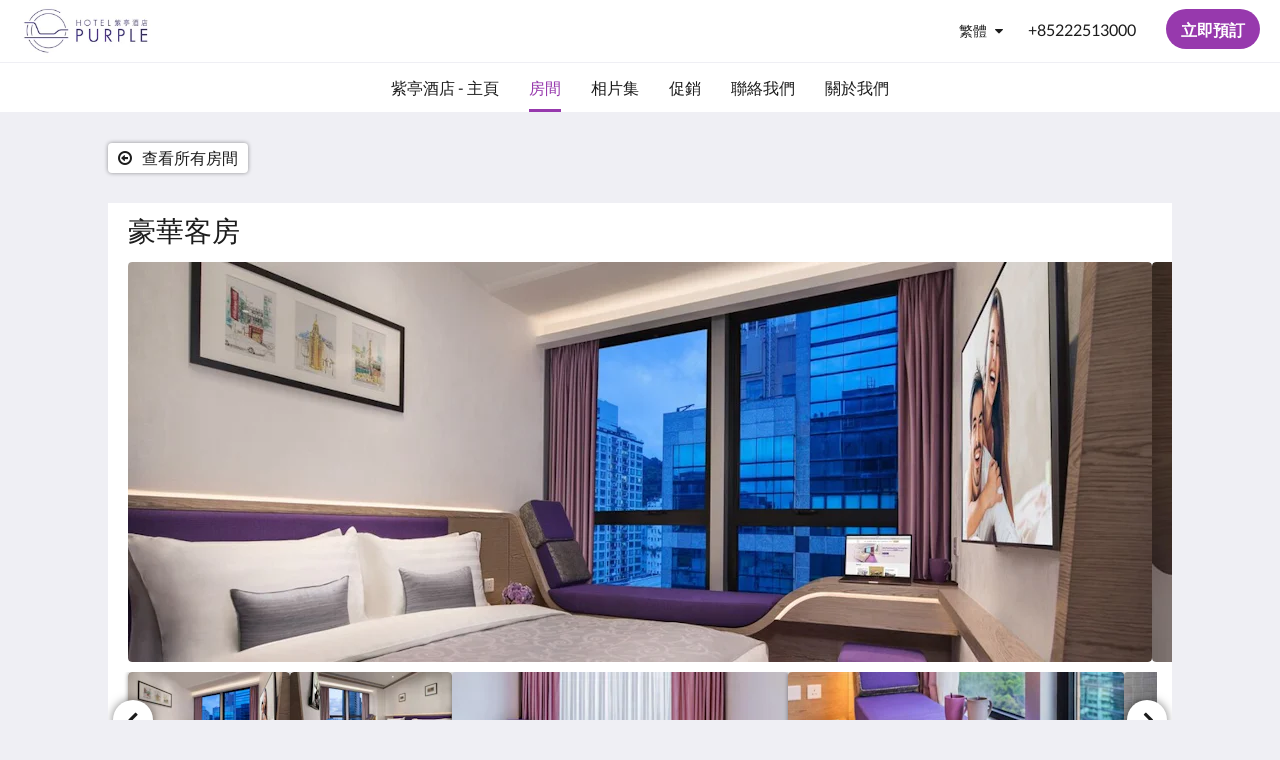

--- FILE ---
content_type: text/html
request_url: https://www.hotelpurplehk.com/tw/rooms/deluxe-room.html
body_size: 10698
content:
<!doctype html><html lang="tw" class="no-js"><head prefix="og: http://ogp.me/ns#"><meta charset="utf-8"><meta http-equiv="X-UA-Compatible" content="IE=edge"><meta name="viewport" content="width=device-width, initial-scale=1, maximum-scale=5"><link rel="icon" type="image/x-icon" href="//webbox-assets.siteminder.com/assets/images/favicon-home.ico"><title>Deluxe Room | Hotel Purple</title><link rel="canonical" href="https://www.hotelpurplehk.com/tw/rooms/deluxe-room.html"><link rel="alternate" hreflang="zh" href="https://www.hotelpurplehk.com/zh/rooms/deluxe-room.html"><link rel="alternate" hreflang="tw" href="https://www.hotelpurplehk.com/tw/rooms/deluxe-room.html"><link rel="alternate" hreflang="en" href="https://www.hotelpurplehk.com/rooms/deluxe-room.html"><meta name="robots" content="index, follow"><meta name="author" content="紫亭酒店"><meta name="description" content=""><meta property="og:title" content="Rooms"><meta property="og:type" content="website"><meta name="og:description" content=""><meta name="og:site_name" content="www.hotelpurplehk.com"><meta property="og:locale:alternate" content="zh"><meta name="og:locale" content="tw"><meta property="og:locale:alternate" content="en"><meta property="og:url" content="https://www.hotelpurplehk.com/tw/rooms/deluxe-room.html"><meta property="og:image" content=""><style>
    :root {
        --color1: #9739AD;
        --color1darken20: #782d8a;
        --color1lighten20:#b544cf;
        --color1lighten10:#a63ebe;
        --color2: #ffffff;
    }
</style><link rel="stylesheet" href="//webbox-assets.siteminder.com/assets/themes/css/themeAllycolorPaletteCustom-b12dc44d2b2bc9fe1c72a09e4e0a21d3.css"><script defer>window.smcv=window.smcv||{},window.smcv.fireWhenReady=function(n,e){var r,c=0,i=setInterval(function(){try{20===++c&&(console.warn(n+" failed indefinitely. "),clearInterval(i)),r=n.split(".").reduce(function(n,e){return n[e]},window)}catch(e){console.info("retrying..."+c+" "+n)}void 0!==r&&(e(),clearInterval(i))},500)};</script><script>
    window.propertyId= "4823d5de-4710-4cec-8941-e01aa6f5c68f";
</script><script>(function(w,d,s,l,i){w[l]=w[l]||[];w[l].push({'gtm.start':
            new Date().getTime(),event:'gtm.js'});var f=d.getElementsByTagName(s)[0],
        j=d.createElement(s),dl=l!='dataLayer'?'&l='+l:'';j.async=true;j.src=
        'https://www.googletagmanager.com/gtm.js?id='+i+dl;f.parentNode.insertBefore(j,f);
    })(window,document,'script','dataLayer','GTM-WD6VSBF');</script><link rel="stylesheet" type="text/css" href="//cdn.jsdelivr.net/npm/swiper@4.0.7/dist/css/swiper.min.css"><link rel="stylesheet" type="text/css" href="//cdn.jsdelivr.net/npm/photoswipe@4.1.2/dist/photoswipe.css"><link rel="stylesheet" type="text/css" href="//cdn.jsdelivr.net/npm/photoswipe@4.1.2/dist/default-skin/default-skin.css"><link rel="stylesheet" href="https://unpkg.com/leaflet@1.3.1/dist/leaflet.css" integrity="sha512-Rksm5RenBEKSKFjgI3a41vrjkw4EVPlJ3+OiI65vTjIdo9brlAacEuKOiQ5OFh7cOI1bkDwLqdLw3Zg0cRJAAQ==" crossorigin=""><script src="https://unpkg.com/leaflet@1.3.1/dist/leaflet.js" integrity="sha512-/Nsx9X4HebavoBvEBuyp3I7od5tA0UzAxs+j83KgC8PU0kgB4XiK4Lfe4y4cgBtaRJQEIFCW+oC506aPT2L1zw==" crossorigin="" async></script><script type="application/ld+json">{"@context": "http://schema.org","@type": ["HotelRoom", "Product"],"name": "豪華客房","url": "https://www.hotelpurplehk.com/tw/rooms/deluxe-room.html","description": "面積為18 - 21平方米(192 - 224平方尺)的豪華客房，為出差人士及其同伴或朋友結伴出行提供入住便利。窗邊巧妙的設計了工作區及休息區，與同伴商討工作亦或暢所欲言均倍能感舒適放鬆。房間內紫色的主色調設計融合了藍色的寧靜和紅色的激情，獨立的衣櫃和床頭櫃滿足住宿者個人物品存放空間的需求。","brand": {"@type" : "http://schema.org/Brand","name": "紫亭酒店"},"amenityFeature": [{"@type" : "LocationFeatureSpecification", "value": "True", "name": "書桌"},{"@type" : "LocationFeatureSpecification", "value": "True", "name": "吹風機"},{"@type" : "LocationFeatureSpecification", "value": "True", "name": "提供亞麻布和大毛巾"},{"@type" : "LocationFeatureSpecification", "value": "True", "name": "提供升降機/電梯"},{"@type" : "LocationFeatureSpecification", "value": "True", "name": "小型冰箱"},{"@type" : "LocationFeatureSpecification", "value": "True", "name": "禁菸"},{"@type" : "LocationFeatureSpecification", "value": "True", "name": "房內保險箱"},{"@type" : "LocationFeatureSpecification", "value": "True", "name": "淋浴間 - 獨立"},{"@type" : "LocationFeatureSpecification", "value": "True", "name": "無線網路"},{"@type" : "LocationFeatureSpecification", "value": "True", "name": "電視"},{"@type" : "LocationFeatureSpecification", "value": "True", "name": "電話"},{"@type" : "LocationFeatureSpecification", "value": "True", "name": "茶/咖啡機"},{"@type" : "LocationFeatureSpecification", "value": "True", "name": "單人床兩張"},{"@type" : "LocationFeatureSpecification", "value": "True", "name": "提供空調"}]}</script><script type="application/ld+json">{"@context": "http://schema.org","@type": "Hotel","description": " - ","hasMap": "https://maps.googleapis.com/maps/api/staticmap?zoom=15&center=22.28545600,114.19216200&size=1600x1200&sensor=false&markers=color:blue%7c22.28545600,114.19216200","address": {"@type": "PostalAddress","addressLocality": "Causeway Bay","addressRegion": "Hong Kong Island","postalCode": "","streetAddress": "19Wing Hing Street","addressCountry": "Hong Kong"},"geo": {"@type": "GeoCoordinates","latitude": 22.28545600,"longitude": 114.19216200},"telephone": "+85222513000","url": "https://www.hotelpurplehk.com","name": "紫亭酒店","photo": "https://webbox.imgix.net/images/uwclrraqrkyyexzk/002f0d1a-e0c2-4dd7-8015-887afe709235.jpg","image": "https://webbox.imgix.net/images/uwclrraqrkyyexzk/002f0d1a-e0c2-4dd7-8015-887afe709235.jpg"}</script></head><body class="horizontal_logo themeAlly colorPaletteCustom typography1 buttonStyle3 page-room lang-zh-Hant"><header class="navbar navbar-fixed-top navbar-main"><nav class="menu_button"><a href="#" id="menubutton" type="button" class="navbar-toggle" aria-haspopup="true" aria-controls="hamburgerMenu"><span class="sr-only">Toggle navigation</span><span class="icon-bar"></span><span class="icon-bar"></span><span class="icon-bar"></span></a><ul id="hamburgerMenu" role="menu" aria-labelledby="menubutton"><li role="presentation" class="menuitem-language-switcher"><a type="menuitem" class="btn-language-switcher" id="languageSwitcher-d2f6247df1c646888b4a7b8965c7294c" aria-haspopup="true" aria-controls="languageMenu-d2f6247df1c646888b4a7b8965c7294c"><span aria-labelledby="languageSwitcher-d2f6247df1c646888b4a7b8965c7294c" class="pull-left btn-language-switcher_label"><span class="languageCode">繁體</span></span></a><select name="ddlLanguages" id="ddlLanguages-d2f6247df1c646888b4a7b8965c7294c" class="languages-native-dropdown" onchange="switchLanguage(this)"><option value="/zh/rooms/deluxe-room.html">简体</option><option value="/tw/rooms/deluxe-room.html" selected>繁體</option><option value="/rooms/deluxe-room.html">English</option></select><ul id="languageMenu-d2f6247df1c646888b4a7b8965c7294c" class="dropdown-menu language-dropdown-menu" aria-labelledby="languageSwitcher"><li class="language-dropdown-menu__item"><a class="language-dropdown-menu__item-link " hreflang="zh-Hans" href="/zh/rooms/deluxe-room.html"><span class="language-label">简体</span></a></li><li class="language-dropdown-menu__item"><a class="language-dropdown-menu__item-link current" hreflang="zh-Hant" href="/tw/rooms/deluxe-room.html"><span class="language-label">繁體</span></a></li><li class="language-dropdown-menu__item"><a class="language-dropdown-menu__item-link " hreflang="en" href="/rooms/deluxe-room.html"><span class="language-label">English</span></a></li></ul></li><li role="presentation" class=" "><a role="menuitem" tabindex="0" href="/tw/index.html"><span tabindex="-1">紫亭酒店 - 主頁</span></a></li><li role="presentation" class=" active"><a role="menuitem" tabindex="0" href="/tw/rooms.html"><span tabindex="-1">房間</span></a></li><li role="presentation" class=" "><a role="menuitem" tabindex="0" href="/tw/gallery.html"><span tabindex="-1">相片集</span></a></li><li role="presentation" class=" "><a role="menuitem" tabindex="0" href="/tw/promotions.html"><span tabindex="-1">促銷</span></a></li><li role="presentation" class=" "><a role="menuitem" tabindex="0" href="/tw/contact-us.html"><span tabindex="-1">聯絡我們</span></a></li><li role="presentation" class=" "><a role="menuitem" tabindex="0" href="/tw/about-us.html"><span tabindex="-1">關於我們</span></a></li></ul></nav><div class="logo logo--landscape"><a href="/tw/index.html"><picture class="visible-xs logo-xs"><source data-srcset="//webbox.imgix.net/images/uwclrraqrkyyexzk/cac9c1dc-d1bd-4d01-bb82-a8432d8e549c.jpg?auto=format,compress&amp;fit=crop&amp;crop=entropy&amp;h=34&amp;q=55 1x, //webbox.imgix.net/images/uwclrraqrkyyexzk/cac9c1dc-d1bd-4d01-bb82-a8432d8e549c.jpg?auto=format,compress&amp;fit=crop&amp;crop=entropy&amp;h=34&amp;dpr=2&amp;q=20 2x"><img class="logo-img visible-xs lazyload" src="//webbox.imgix.net/images/uwclrraqrkyyexzk/cac9c1dc-d1bd-4d01-bb82-a8432d8e549c.jpg?auto=format,compress&amp;fit=crop&amp;crop=entropy&amp;h=34&amp;q=55" alt="紫亭酒店"></picture><picture class="hidden-xs logo-md"><source data-srcset="//webbox.imgix.net/images/uwclrraqrkyyexzk/cac9c1dc-d1bd-4d01-bb82-a8432d8e549c.jpg?auto=format,compress&amp;fit=crop&amp;crop=entropy&amp;h=80&amp;q=55 1x, //webbox.imgix.net/images/uwclrraqrkyyexzk/cac9c1dc-d1bd-4d01-bb82-a8432d8e549c.jpg?auto=format,compress&amp;fit=crop&amp;crop=entropy&amp;h=80&amp;dpr=2&amp;q=20 2x"><img class="logo-img hidden-xs lazyload" src="//webbox.imgix.net/images/uwclrraqrkyyexzk/cac9c1dc-d1bd-4d01-bb82-a8432d8e549c.jpg?auto=format,compress&amp;fit=crop&amp;crop=entropy&amp;h=80&amp;q=55" alt="紫亭酒店"></picture></a></div><div class="navbar-right"><div class="dropdown language-switcher-wrapper"><button type="button" class="btn-language-switcher" id="languageSwitcher-cd74eb45f9ed4d5992c0a0aec76011a7" data-toggle="dropdown" aria-haspopup="true" aria-controls="languageMenu-cd74eb45f9ed4d5992c0a0aec76011a7" tabindex="0"><span tabindex="-1"><span aria-labelledby="languageSwitcher-cd74eb45f9ed4d5992c0a0aec76011a7" aria-label="繁體" class="pull-left btn-language-switcher_label"><span class="languageCode">繁體</span></span></span></button><select name="ddlLanguages" id="ddlLanguages-cd74eb45f9ed4d5992c0a0aec76011a7" class="languages-native-dropdown" onchange="switchLanguage(this)"><option value="/zh/rooms/deluxe-room.html">简体</option><option value="/tw/rooms/deluxe-room.html" selected>繁體</option><option value="/rooms/deluxe-room.html">English</option></select><ul id="languageMenu-cd74eb45f9ed4d5992c0a0aec76011a7" class="dropdown-menu language-dropdown-menu" aria-labelledby="languageSwitcher"><li class="language-dropdown-menu__item"><a class="language-dropdown-menu__item-link " hreflang="zh-Hans" href="/zh/rooms/deluxe-room.html"><span class="language-label">简体</span></a></li><li class="language-dropdown-menu__item"><a class="language-dropdown-menu__item-link current" hreflang="zh-Hant" href="/tw/rooms/deluxe-room.html"><span class="language-label">繁體</span></a></li><li class="language-dropdown-menu__item"><a class="language-dropdown-menu__item-link " hreflang="en" href="/rooms/deluxe-room.html"><span class="language-label">English</span></a></li></ul></div><a href="tel:+85222513000" class="btn header-contact--btn visible-xs visible-md" tabindex="0" aria-label="聯絡我們: +85222513000"><span tabindex="-1"><span class="fa fa-phone hidden-lg"></span></span></a><a href="tel:+85222513000" class="btn header-contact--link hidden-xs hidden-md" tabindex="0"><span tabindex="-1"> +85222513000 </span></a><div role="dialog" id="contactModal" aria-labelledby="contactModalLabel" aria-modal="true" class="hidden"><div class="modal-header"><button class="close" aria-label="Close" onclick="closeDialog(this)" tabindex="0"><span tabindex="-1"><i class="fa fa-close" aria-hidden="true"></i></span></button><h2 id="contactModalLabel">聯絡我們</h2></div><div class="modal-body"><div class="modal-body_number"><h3 class="modal-body_label">電話號碼 1</h3><a href="tel:+85222513000" class="modal-body_link">+85222513000</a></div></div></div><form class="booking-button-form text-center" target="_blank" action="https://app-apac.thebookingbutton.com/properties/hotelpurpledirect" method="GET" autocomplete="off"><input type="hidden" name="locale" value="zh-TW"><input type="hidden" name="referrer" value="canvas"><button type="submit" class="btn btn-primary navbar-btn navbar-booking-btn " tabindex="0"><span tabindex="-1">立即預訂</span></button></form></div></header><a href="#afterNavAnchor" data-scroll class="skip-link">跳過導航</a><nav class="navbar-links"><ul id="menubar" role="menubar"><li role="presentation" class=" "><a role="menuitem" tabindex="0" href="/tw/index.html"><span tabindex="-1">紫亭酒店 - 主頁</span></a></li><li role="presentation" class=" active"><a role="menuitem" tabindex="0" href="/tw/rooms.html"><span tabindex="-1">房間</span></a></li><li role="presentation" class=" "><a role="menuitem" tabindex="0" href="/tw/gallery.html"><span tabindex="-1">相片集</span></a></li><li role="presentation" class=" "><a role="menuitem" tabindex="0" href="/tw/promotions.html"><span tabindex="-1">促銷</span></a></li><li role="presentation" class=" "><a role="menuitem" tabindex="0" href="/tw/contact-us.html"><span tabindex="-1">聯絡我們</span></a></li><li role="presentation" class=" "><a role="menuitem" tabindex="0" href="/tw/about-us.html"><span tabindex="-1">關於我們</span></a></li></ul></nav><div id="afterNavAnchor" class="skip-to" tabindex="-1"></div><main><div id="content"><article class="standard-page room-types-page"><header class="header"><h1 class="page-header"><span class="page-header_title">豪華客房</span><a href="/tw/rooms.html" class="backlink"><i class="fa fa-angle-left visible-xs" aria-label="查看所有房間"></i><i class="fa fa-arrow-circle-o-left hidden-xs" aria-hidden="true"></i><span class="hidden-xs">查看所有房間</span></a></h1></header><div class="container container--white"><section class="full-width"><span class="vh visible-xs">以下是浮動切換檢視。請向左或向右滑動，或點擊「下一個」和「上一個」按鈕，即可查看影像。</span><span class="vh hidden-xs">以下是浮動切換檢視。請點擊「下一個」和「上一個」按鈕，即可查看影像。</span><a href="#afterGalleryAnchor" data-scroll class="skip-link">跳過相片集</a><div class="thumbsGallery"><div class="swiper-controls"><button class="swiper-button-prev" aria-label="上一個" tabindex="0"><i class="fa fa-chevron-left" aria-hidden="true" tabindex="-1"></i></button><button class="swiper-button-next" aria-label="下一個" tabindex="0"><i class="fa fa-chevron-right" aria-hidden="true" tabindex="-1"></i></button></div><div class="swiper-container gallery-top"><ul class="swiper-wrapper"><li class="swiper-slide"><a title="click to zoom-in" href="//webbox.imgix.net/images/uwclrraqrkyyexzk/002f0d1a-e0c2-4dd7-8015-887afe709235.jpg?auto=format,compress&amp;fit=crop&amp;crop=entropy" data-meta="//webbox.imgix.net/images/uwclrraqrkyyexzk/002f0d1a-e0c2-4dd7-8015-887afe709235.jpg?fm=json"><picture class="card-image card-image--room"><source media="(max-width: 425px)" data-srcset="//webbox.imgix.net/images/uwclrraqrkyyexzk/002f0d1a-e0c2-4dd7-8015-887afe709235.jpg?auto=format,compress&amp;fit=crop&amp;crop=entropy&amp;w=385&amp;h=218&amp;q=55 1x, //webbox.imgix.net/images/uwclrraqrkyyexzk/002f0d1a-e0c2-4dd7-8015-887afe709235.jpg?auto=format,compress&amp;fit=crop&amp;crop=entropy&amp;w=385&amp;h=218&amp;dpr=2&amp;q=20 2x"><source media="(min-width: 426px) and (max-width:767px)" data-srcset="//webbox.imgix.net/images/uwclrraqrkyyexzk/002f0d1a-e0c2-4dd7-8015-887afe709235.jpg?auto=format,compress&amp;fit=crop&amp;crop=entropy&amp;w=712&amp;h=420&amp;q=55 1x, //webbox.imgix.net/images/uwclrraqrkyyexzk/002f0d1a-e0c2-4dd7-8015-887afe709235.jpg?auto=format,compress&amp;fit=crop&amp;crop=entropy&amp;w=712&amp;h=420&amp;dpr=2&amp;q=20 2x"><source media="(min-width: 768px)" data-srcset="//webbox.imgix.net/images/uwclrraqrkyyexzk/002f0d1a-e0c2-4dd7-8015-887afe709235.jpg?auto=format,compress&amp;fit=crop&amp;crop=entropy&amp;w=1024&amp;h=400&amp;q=55 1x, //webbox.imgix.net/images/uwclrraqrkyyexzk/002f0d1a-e0c2-4dd7-8015-887afe709235.jpg?auto=format,compress&amp;fit=crop&amp;crop=entropy&amp;w=1024&amp;h=400&amp;dpr=2&amp;q=20 2x"><img src="[data-uri]" class="lazyload full-width" alt=""></picture></a></li><li class="swiper-slide"><a title="click to zoom-in" href="//webbox.imgix.net/images/uwclrraqrkyyexzk/50474b15-94f7-4a3e-ad46-2bd8ccc76bf3.jpg?auto=format,compress&amp;fit=crop&amp;crop=entropy" data-meta="//webbox.imgix.net/images/uwclrraqrkyyexzk/50474b15-94f7-4a3e-ad46-2bd8ccc76bf3.jpg?fm=json"><picture class="card-image card-image--room"><source media="(max-width: 425px)" data-srcset="//webbox.imgix.net/images/uwclrraqrkyyexzk/50474b15-94f7-4a3e-ad46-2bd8ccc76bf3.jpg?auto=format,compress&amp;fit=crop&amp;crop=entropy&amp;w=385&amp;h=218&amp;q=55 1x, //webbox.imgix.net/images/uwclrraqrkyyexzk/50474b15-94f7-4a3e-ad46-2bd8ccc76bf3.jpg?auto=format,compress&amp;fit=crop&amp;crop=entropy&amp;w=385&amp;h=218&amp;dpr=2&amp;q=20 2x"><source media="(min-width: 426px) and (max-width:767px)" data-srcset="//webbox.imgix.net/images/uwclrraqrkyyexzk/50474b15-94f7-4a3e-ad46-2bd8ccc76bf3.jpg?auto=format,compress&amp;fit=crop&amp;crop=entropy&amp;w=712&amp;h=420&amp;q=55 1x, //webbox.imgix.net/images/uwclrraqrkyyexzk/50474b15-94f7-4a3e-ad46-2bd8ccc76bf3.jpg?auto=format,compress&amp;fit=crop&amp;crop=entropy&amp;w=712&amp;h=420&amp;dpr=2&amp;q=20 2x"><source media="(min-width: 768px)" data-srcset="//webbox.imgix.net/images/uwclrraqrkyyexzk/50474b15-94f7-4a3e-ad46-2bd8ccc76bf3.jpg?auto=format,compress&amp;fit=crop&amp;crop=entropy&amp;w=1024&amp;h=400&amp;q=55 1x, //webbox.imgix.net/images/uwclrraqrkyyexzk/50474b15-94f7-4a3e-ad46-2bd8ccc76bf3.jpg?auto=format,compress&amp;fit=crop&amp;crop=entropy&amp;w=1024&amp;h=400&amp;dpr=2&amp;q=20 2x"><img src="[data-uri]" class="lazyload full-width" alt=""></picture></a></li><li class="swiper-slide"><a title="click to zoom-in" href="//webbox.imgix.net/images/uwclrraqrkyyexzk/2273e6c5-cea7-4b33-b25a-473e8801779c.jpg?auto=format,compress&amp;fit=crop&amp;crop=entropy" data-meta="//webbox.imgix.net/images/uwclrraqrkyyexzk/2273e6c5-cea7-4b33-b25a-473e8801779c.jpg?fm=json"><picture class="card-image card-image--room"><source media="(max-width: 425px)" data-srcset="//webbox.imgix.net/images/uwclrraqrkyyexzk/2273e6c5-cea7-4b33-b25a-473e8801779c.jpg?auto=format,compress&amp;fit=crop&amp;crop=entropy&amp;w=385&amp;h=218&amp;q=55 1x, //webbox.imgix.net/images/uwclrraqrkyyexzk/2273e6c5-cea7-4b33-b25a-473e8801779c.jpg?auto=format,compress&amp;fit=crop&amp;crop=entropy&amp;w=385&amp;h=218&amp;dpr=2&amp;q=20 2x"><source media="(min-width: 426px) and (max-width:767px)" data-srcset="//webbox.imgix.net/images/uwclrraqrkyyexzk/2273e6c5-cea7-4b33-b25a-473e8801779c.jpg?auto=format,compress&amp;fit=crop&amp;crop=entropy&amp;w=712&amp;h=420&amp;q=55 1x, //webbox.imgix.net/images/uwclrraqrkyyexzk/2273e6c5-cea7-4b33-b25a-473e8801779c.jpg?auto=format,compress&amp;fit=crop&amp;crop=entropy&amp;w=712&amp;h=420&amp;dpr=2&amp;q=20 2x"><source media="(min-width: 768px)" data-srcset="//webbox.imgix.net/images/uwclrraqrkyyexzk/2273e6c5-cea7-4b33-b25a-473e8801779c.jpg?auto=format,compress&amp;fit=crop&amp;crop=entropy&amp;w=1024&amp;h=400&amp;q=55 1x, //webbox.imgix.net/images/uwclrraqrkyyexzk/2273e6c5-cea7-4b33-b25a-473e8801779c.jpg?auto=format,compress&amp;fit=crop&amp;crop=entropy&amp;w=1024&amp;h=400&amp;dpr=2&amp;q=20 2x"><img src="[data-uri]" class="lazyload full-width" alt=""></picture></a></li><li class="swiper-slide"><a title="click to zoom-in" href="//webbox.imgix.net/images/uwclrraqrkyyexzk/dbfe0666-05c8-4e47-837f-ddbec202435c.jpg?auto=format,compress&amp;fit=crop&amp;crop=entropy" data-meta="//webbox.imgix.net/images/uwclrraqrkyyexzk/dbfe0666-05c8-4e47-837f-ddbec202435c.jpg?fm=json"><picture class="card-image card-image--room"><source media="(max-width: 425px)" data-srcset="//webbox.imgix.net/images/uwclrraqrkyyexzk/dbfe0666-05c8-4e47-837f-ddbec202435c.jpg?auto=format,compress&amp;fit=crop&amp;crop=entropy&amp;w=385&amp;h=218&amp;q=55 1x, //webbox.imgix.net/images/uwclrraqrkyyexzk/dbfe0666-05c8-4e47-837f-ddbec202435c.jpg?auto=format,compress&amp;fit=crop&amp;crop=entropy&amp;w=385&amp;h=218&amp;dpr=2&amp;q=20 2x"><source media="(min-width: 426px) and (max-width:767px)" data-srcset="//webbox.imgix.net/images/uwclrraqrkyyexzk/dbfe0666-05c8-4e47-837f-ddbec202435c.jpg?auto=format,compress&amp;fit=crop&amp;crop=entropy&amp;w=712&amp;h=420&amp;q=55 1x, //webbox.imgix.net/images/uwclrraqrkyyexzk/dbfe0666-05c8-4e47-837f-ddbec202435c.jpg?auto=format,compress&amp;fit=crop&amp;crop=entropy&amp;w=712&amp;h=420&amp;dpr=2&amp;q=20 2x"><source media="(min-width: 768px)" data-srcset="//webbox.imgix.net/images/uwclrraqrkyyexzk/dbfe0666-05c8-4e47-837f-ddbec202435c.jpg?auto=format,compress&amp;fit=crop&amp;crop=entropy&amp;w=1024&amp;h=400&amp;q=55 1x, //webbox.imgix.net/images/uwclrraqrkyyexzk/dbfe0666-05c8-4e47-837f-ddbec202435c.jpg?auto=format,compress&amp;fit=crop&amp;crop=entropy&amp;w=1024&amp;h=400&amp;dpr=2&amp;q=20 2x"><img src="[data-uri]" class="lazyload full-width" alt=""></picture></a></li><li class="swiper-slide"><a title="click to zoom-in" href="//webbox.imgix.net/images/uwclrraqrkyyexzk/a35b0bc8-881c-42ac-90e5-4ff4d1387491.jpg?auto=format,compress&amp;fit=crop&amp;crop=entropy" data-meta="//webbox.imgix.net/images/uwclrraqrkyyexzk/a35b0bc8-881c-42ac-90e5-4ff4d1387491.jpg?fm=json"><picture class="card-image card-image--room"><source media="(max-width: 425px)" data-srcset="//webbox.imgix.net/images/uwclrraqrkyyexzk/a35b0bc8-881c-42ac-90e5-4ff4d1387491.jpg?auto=format,compress&amp;fit=crop&amp;crop=entropy&amp;w=385&amp;h=218&amp;q=55 1x, //webbox.imgix.net/images/uwclrraqrkyyexzk/a35b0bc8-881c-42ac-90e5-4ff4d1387491.jpg?auto=format,compress&amp;fit=crop&amp;crop=entropy&amp;w=385&amp;h=218&amp;dpr=2&amp;q=20 2x"><source media="(min-width: 426px) and (max-width:767px)" data-srcset="//webbox.imgix.net/images/uwclrraqrkyyexzk/a35b0bc8-881c-42ac-90e5-4ff4d1387491.jpg?auto=format,compress&amp;fit=crop&amp;crop=entropy&amp;w=712&amp;h=420&amp;q=55 1x, //webbox.imgix.net/images/uwclrraqrkyyexzk/a35b0bc8-881c-42ac-90e5-4ff4d1387491.jpg?auto=format,compress&amp;fit=crop&amp;crop=entropy&amp;w=712&amp;h=420&amp;dpr=2&amp;q=20 2x"><source media="(min-width: 768px)" data-srcset="//webbox.imgix.net/images/uwclrraqrkyyexzk/a35b0bc8-881c-42ac-90e5-4ff4d1387491.jpg?auto=format,compress&amp;fit=crop&amp;crop=entropy&amp;w=1024&amp;h=400&amp;q=55 1x, //webbox.imgix.net/images/uwclrraqrkyyexzk/a35b0bc8-881c-42ac-90e5-4ff4d1387491.jpg?auto=format,compress&amp;fit=crop&amp;crop=entropy&amp;w=1024&amp;h=400&amp;dpr=2&amp;q=20 2x"><img src="[data-uri]" class="lazyload full-width" alt=""></picture></a></li></ul></div><div class="swiper-container gallery-thumbs"><ul class="swiper-wrapper"><li class="swiper-slide "><a title="click to zoom-in" href="//webbox.imgix.net/images/uwclrraqrkyyexzk/002f0d1a-e0c2-4dd7-8015-887afe709235.jpg?auto=format,compress&amp;fit=crop&amp;crop=entropy" data-meta="//webbox.imgix.net/images/uwclrraqrkyyexzk/002f0d1a-e0c2-4dd7-8015-887afe709235.jpg?fm=json"><picture class="card-image card-image--room"><source media="(max-width: 767px)" data-srcset="//webbox.imgix.net/images/uwclrraqrkyyexzk/002f0d1a-e0c2-4dd7-8015-887afe709235.jpg?auto=format,compress&amp;fit=crop&amp;crop=entropy&amp;w=59&amp;h=59&amp;q=55 1x, //webbox.imgix.net/images/uwclrraqrkyyexzk/002f0d1a-e0c2-4dd7-8015-887afe709235.jpg?auto=format,compress&amp;fit=crop&amp;crop=entropy&amp;w=59&amp;h=59&amp;dpr=2&amp;q=20 2x"><source media="(min-width: 768px) and (max-width:1023px)" data-srcset="//webbox.imgix.net/images/uwclrraqrkyyexzk/002f0d1a-e0c2-4dd7-8015-887afe709235.jpg?auto=format,compress&amp;fit=crop&amp;crop=entropy&amp;w=120&amp;h=75&amp;q=55 1x, //webbox.imgix.net/images/uwclrraqrkyyexzk/002f0d1a-e0c2-4dd7-8015-887afe709235.jpg?auto=format,compress&amp;fit=crop&amp;crop=entropy&amp;w=120&amp;h=75&amp;dpr=2&amp;q=20 2x"><source media="(min-width: 1024px)" data-srcset="//webbox.imgix.net/images/uwclrraqrkyyexzk/002f0d1a-e0c2-4dd7-8015-887afe709235.jpg?auto=format,compress&amp;fit=crop&amp;crop=entropy&amp;w=162&amp;h=100&amp;q=55 1x, //webbox.imgix.net/images/uwclrraqrkyyexzk/002f0d1a-e0c2-4dd7-8015-887afe709235.jpg?auto=format,compress&amp;fit=crop&amp;crop=entropy&amp;w=162&amp;h=100&amp;dpr=2&amp;q=20 2x"><img src="[data-uri]" class="lazyload" alt=""></picture></a></li><li class="swiper-slide "><a title="click to zoom-in" href="//webbox.imgix.net/images/uwclrraqrkyyexzk/50474b15-94f7-4a3e-ad46-2bd8ccc76bf3.jpg?auto=format,compress&amp;fit=crop&amp;crop=entropy" data-meta="//webbox.imgix.net/images/uwclrraqrkyyexzk/50474b15-94f7-4a3e-ad46-2bd8ccc76bf3.jpg?fm=json"><picture class="card-image card-image--room"><source media="(max-width: 767px)" data-srcset="//webbox.imgix.net/images/uwclrraqrkyyexzk/50474b15-94f7-4a3e-ad46-2bd8ccc76bf3.jpg?auto=format,compress&amp;fit=crop&amp;crop=entropy&amp;w=59&amp;h=59&amp;q=55 1x, //webbox.imgix.net/images/uwclrraqrkyyexzk/50474b15-94f7-4a3e-ad46-2bd8ccc76bf3.jpg?auto=format,compress&amp;fit=crop&amp;crop=entropy&amp;w=59&amp;h=59&amp;dpr=2&amp;q=20 2x"><source media="(min-width: 768px) and (max-width:1023px)" data-srcset="//webbox.imgix.net/images/uwclrraqrkyyexzk/50474b15-94f7-4a3e-ad46-2bd8ccc76bf3.jpg?auto=format,compress&amp;fit=crop&amp;crop=entropy&amp;w=120&amp;h=75&amp;q=55 1x, //webbox.imgix.net/images/uwclrraqrkyyexzk/50474b15-94f7-4a3e-ad46-2bd8ccc76bf3.jpg?auto=format,compress&amp;fit=crop&amp;crop=entropy&amp;w=120&amp;h=75&amp;dpr=2&amp;q=20 2x"><source media="(min-width: 1024px)" data-srcset="//webbox.imgix.net/images/uwclrraqrkyyexzk/50474b15-94f7-4a3e-ad46-2bd8ccc76bf3.jpg?auto=format,compress&amp;fit=crop&amp;crop=entropy&amp;w=162&amp;h=100&amp;q=55 1x, //webbox.imgix.net/images/uwclrraqrkyyexzk/50474b15-94f7-4a3e-ad46-2bd8ccc76bf3.jpg?auto=format,compress&amp;fit=crop&amp;crop=entropy&amp;w=162&amp;h=100&amp;dpr=2&amp;q=20 2x"><img src="[data-uri]" class="lazyload" alt=""></picture></a></li><li class="swiper-slide swiper-slide--wide"><a title="click to zoom-in" href="//webbox.imgix.net/images/uwclrraqrkyyexzk/2273e6c5-cea7-4b33-b25a-473e8801779c.jpg?auto=format,compress&amp;fit=crop&amp;crop=entropy" data-meta="//webbox.imgix.net/images/uwclrraqrkyyexzk/2273e6c5-cea7-4b33-b25a-473e8801779c.jpg?fm=json"><picture class="card-image card-image--room"><source media="(max-width: 767px)" data-srcset="//webbox.imgix.net/images/uwclrraqrkyyexzk/2273e6c5-cea7-4b33-b25a-473e8801779c.jpg?auto=format,compress&amp;fit=crop&amp;crop=entropy&amp;w=59&amp;h=59&amp;q=55 1x, //webbox.imgix.net/images/uwclrraqrkyyexzk/2273e6c5-cea7-4b33-b25a-473e8801779c.jpg?auto=format,compress&amp;fit=crop&amp;crop=entropy&amp;w=59&amp;h=59&amp;dpr=2&amp;q=20 2x"><source media="(min-width: 768px) and (max-width:1023px)" data-srcset="//webbox.imgix.net/images/uwclrraqrkyyexzk/2273e6c5-cea7-4b33-b25a-473e8801779c.jpg?auto=format,compress&amp;fit=crop&amp;crop=entropy&amp;w=200&amp;h=75&amp;q=55 1x, //webbox.imgix.net/images/uwclrraqrkyyexzk/2273e6c5-cea7-4b33-b25a-473e8801779c.jpg?auto=format,compress&amp;fit=crop&amp;crop=entropy&amp;w=200&amp;h=75&amp;dpr=2&amp;q=20 2x"><source media="(min-width: 1024px)" data-srcset="//webbox.imgix.net/images/uwclrraqrkyyexzk/2273e6c5-cea7-4b33-b25a-473e8801779c.jpg?auto=format,compress&amp;fit=crop&amp;crop=entropy&amp;w=336&amp;h=100&amp;q=55 1x, //webbox.imgix.net/images/uwclrraqrkyyexzk/2273e6c5-cea7-4b33-b25a-473e8801779c.jpg?auto=format,compress&amp;fit=crop&amp;crop=entropy&amp;w=336&amp;h=100&amp;dpr=2&amp;q=20 2x"><img src="[data-uri]" class="lazyload" alt=""></picture></a></li><li class="swiper-slide swiper-slide--wide"><a title="click to zoom-in" href="//webbox.imgix.net/images/uwclrraqrkyyexzk/dbfe0666-05c8-4e47-837f-ddbec202435c.jpg?auto=format,compress&amp;fit=crop&amp;crop=entropy" data-meta="//webbox.imgix.net/images/uwclrraqrkyyexzk/dbfe0666-05c8-4e47-837f-ddbec202435c.jpg?fm=json"><picture class="card-image card-image--room"><source media="(max-width: 767px)" data-srcset="//webbox.imgix.net/images/uwclrraqrkyyexzk/dbfe0666-05c8-4e47-837f-ddbec202435c.jpg?auto=format,compress&amp;fit=crop&amp;crop=entropy&amp;w=59&amp;h=59&amp;q=55 1x, //webbox.imgix.net/images/uwclrraqrkyyexzk/dbfe0666-05c8-4e47-837f-ddbec202435c.jpg?auto=format,compress&amp;fit=crop&amp;crop=entropy&amp;w=59&amp;h=59&amp;dpr=2&amp;q=20 2x"><source media="(min-width: 768px) and (max-width:1023px)" data-srcset="//webbox.imgix.net/images/uwclrraqrkyyexzk/dbfe0666-05c8-4e47-837f-ddbec202435c.jpg?auto=format,compress&amp;fit=crop&amp;crop=entropy&amp;w=200&amp;h=75&amp;q=55 1x, //webbox.imgix.net/images/uwclrraqrkyyexzk/dbfe0666-05c8-4e47-837f-ddbec202435c.jpg?auto=format,compress&amp;fit=crop&amp;crop=entropy&amp;w=200&amp;h=75&amp;dpr=2&amp;q=20 2x"><source media="(min-width: 1024px)" data-srcset="//webbox.imgix.net/images/uwclrraqrkyyexzk/dbfe0666-05c8-4e47-837f-ddbec202435c.jpg?auto=format,compress&amp;fit=crop&amp;crop=entropy&amp;w=336&amp;h=100&amp;q=55 1x, //webbox.imgix.net/images/uwclrraqrkyyexzk/dbfe0666-05c8-4e47-837f-ddbec202435c.jpg?auto=format,compress&amp;fit=crop&amp;crop=entropy&amp;w=336&amp;h=100&amp;dpr=2&amp;q=20 2x"><img src="[data-uri]" class="lazyload" alt=""></picture></a></li><li class="swiper-slide swiper-slide--wide"><a title="click to zoom-in" href="//webbox.imgix.net/images/uwclrraqrkyyexzk/a35b0bc8-881c-42ac-90e5-4ff4d1387491.jpg?auto=format,compress&amp;fit=crop&amp;crop=entropy" data-meta="//webbox.imgix.net/images/uwclrraqrkyyexzk/a35b0bc8-881c-42ac-90e5-4ff4d1387491.jpg?fm=json"><picture class="card-image card-image--room"><source media="(max-width: 767px)" data-srcset="//webbox.imgix.net/images/uwclrraqrkyyexzk/a35b0bc8-881c-42ac-90e5-4ff4d1387491.jpg?auto=format,compress&amp;fit=crop&amp;crop=entropy&amp;w=59&amp;h=59&amp;q=55 1x, //webbox.imgix.net/images/uwclrraqrkyyexzk/a35b0bc8-881c-42ac-90e5-4ff4d1387491.jpg?auto=format,compress&amp;fit=crop&amp;crop=entropy&amp;w=59&amp;h=59&amp;dpr=2&amp;q=20 2x"><source media="(min-width: 768px) and (max-width:1023px)" data-srcset="//webbox.imgix.net/images/uwclrraqrkyyexzk/a35b0bc8-881c-42ac-90e5-4ff4d1387491.jpg?auto=format,compress&amp;fit=crop&amp;crop=entropy&amp;w=200&amp;h=75&amp;q=55 1x, //webbox.imgix.net/images/uwclrraqrkyyexzk/a35b0bc8-881c-42ac-90e5-4ff4d1387491.jpg?auto=format,compress&amp;fit=crop&amp;crop=entropy&amp;w=200&amp;h=75&amp;dpr=2&amp;q=20 2x"><source media="(min-width: 1024px)" data-srcset="//webbox.imgix.net/images/uwclrraqrkyyexzk/a35b0bc8-881c-42ac-90e5-4ff4d1387491.jpg?auto=format,compress&amp;fit=crop&amp;crop=entropy&amp;w=336&amp;h=100&amp;q=55 1x, //webbox.imgix.net/images/uwclrraqrkyyexzk/a35b0bc8-881c-42ac-90e5-4ff4d1387491.jpg?auto=format,compress&amp;fit=crop&amp;crop=entropy&amp;w=336&amp;h=100&amp;dpr=2&amp;q=20 2x"><img src="[data-uri]" class="lazyload" alt=""></picture></a></li></ul></div><div name="afterGalleryAnchor" class="skip-to" tabindex="-1" aria-label="相片集結束"></div></div></section><section id="amenities" class="full-width amenity-panel container"><header class="vh"> 設施 </header><ul class="amenities-list"><li class="amenities-list-item"><i class="amenity-icon amenity-icon-desk" aria-hidden="true"></i><span>書桌</span></li><li class="amenities-list-item"><i class="amenity-icon amenity-icon-hairdryer" aria-hidden="true"></i><span>吹風機</span></li><li class="amenities-list-item"><i class="amenity-icon amenity-icon-linen_and_towels_provided" aria-hidden="true"></i><span>提供亞麻布和大毛巾</span></li><li class="amenities-list-item"><i class="amenity-icon amenity-icon-lift_elevator_access" aria-hidden="true"></i><span>提供升降機/電梯</span></li><li class="amenities-list-item"><i class="amenity-icon amenity-icon-mini_fridge" aria-hidden="true"></i><span>小型冰箱</span></li><li class="amenities-list-item"><i class="amenity-icon amenity-icon-non_smoking" aria-hidden="true"></i><span>禁菸</span></li><li class="amenities-list-item"><i class="amenity-icon amenity-icon-room_safe" aria-hidden="true"></i><span>房內保險箱</span></li><li class="amenities-list-item"><i class="amenity-icon amenity-icon-shower_separate" aria-hidden="true"></i><span>淋浴間 - 獨立</span></li><li class="amenities-list-item"><i class="amenity-icon amenity-icon-wireless_internet" aria-hidden="true"></i><span>無線網路</span></li><li class="amenities-list-item"><i class="amenity-icon amenity-icon-television" aria-hidden="true"></i><span>電視</span></li><li class="amenities-list-item"><i class="amenity-icon amenity-icon-telephone" aria-hidden="true"></i><span>電話</span></li><li class="amenities-list-item"><i class="amenity-icon amenity-icon-tea_coffee_making" aria-hidden="true"></i><span>茶/咖啡機</span></li><li class="amenities-list-item"><i class="amenity-icon amenity-icon-2_single_beds" aria-hidden="true"></i><span>單人床兩張</span></li><li class="amenities-list-item"><i class="amenity-icon amenity-icon-air_conditioned" aria-hidden="true"></i><span>提供空調</span></li></ul></section><section class="full-width description"><p>面積為18 - 21平方米(192 - 224平方尺)的豪華客房，為出差人士及其同伴或朋友結伴出行提供入住便利。</p><p>窗邊巧妙的設計了工作區及休息區，與同伴商討工作亦或暢所欲言均倍能感舒適放鬆。</p><p>房間內紫色的主色調設計融合了藍色的寧靜和紅色的激情，獨立的衣櫃和床頭櫃滿足住宿者個人物品存放空間的需求。</p></section></div><div id="bookingFormAnchor" class="skip-to" tabindex="-1"></div><hr><section class="full-width booking-button-panel container container--white"><h3 class="subheading">預訂房間</h3><form class="booking-button-form booking-button-form-full" target="_blank" rel="noopener" action="https://app-apac.thebookingbutton.com/properties/hotelpurpledirect" id="bookingButtonForm_406047_449286" method="GET" autocomplete="off"><input type="hidden" name="from_widget" value="true"><input type="hidden" name="room_type" value="" id="roomType_406047_449286"><div class="frosted"></div><div class="wrapper"><div id="a-parent406047_449286" style="position: relative" class="form-group has-feedback arrive"><label for="arrival406047_449286">入住</label><input type="text" class="form-control datepicker-field" id="arrival406047_449286" data-uid="406047_449286" placeholder="入住" aria-label="入住日期" data-trigger-label="選取日期" data-next-label="前往下個月" data-prev-label="前往上個月"><input type="hidden" name="check_in_date" value="" id="checkInDate_406047_449286"></div><div id="d-parent406047_449286" style="position: relative" class="form-group has-feedback depart"><label for="departure406047_449286">退房</label><input type="text" class="form-control datepicker-field" id="departure406047_449286" data-uid="406047_449286" placeholder="退房" aria-label="退房日期" data-trigger-label="選取日期" data-next-label="前往下個月" data-prev-label="前往上個月"><input type="hidden" name="check_out_date" value="" id="checkOutDate_406047_449286"></div><div class="form-group input-guests form-group-select"><label class="control-label " for="guests406047_449286" aria-hidden="true">賓客</label><select class="form-control" id="guests406047_449286" name="number_adults"><option value="1"> 1 賓客 </option><option value="2" selected> 2 賓客 </option><option value="3"> 3 賓客 </option><option value="4"> 4 賓客 </option><option value="5"> 5 賓客 </option><option value="6"> 6 賓客 </option><option value="7"> 7 賓客 </option><option value="8"> 8 賓客 </option><option value="9"> 9 賓客 </option><option value="10"> 10 賓客 </option></select></div><input type="hidden" name="locale" value="zh-TW"><input type="hidden" name="referrer" value="canvas"><button type="submit" class="btn btn-primary btn-block btn-bookNow" tabindex="0"><span tabindex="-1">立即預訂</span></button></div></form></section><section class="container room-types-promo zero-left-right-padding"><header><h3 class="section-header">房間</h3><a class="section-more-link" aria-label="查看所有房間" href="/tw/rooms.html"> 查看全部 </a></header><div class="room-types swiper-container"><ul class="swiper-wrapper"><li class="swiper-slide"><a class="standard-promo-image" href="/tw/rooms/business-suite.html"><figure><picture class="card-image card-image--room"><source media="(max-width: 375px)" srcset="//webbox.imgix.net/images/uwclrraqrkyyexzk/d236d1a1-04c8-4179-b34b-eddf06dfcd94.jpeg?auto=format,compress&amp;fit=crop&amp;crop=entropy&amp;w=335&amp;h=190&amp;q=55 1x, //webbox.imgix.net/images/uwclrraqrkyyexzk/d236d1a1-04c8-4179-b34b-eddf06dfcd94.jpeg?auto=format,compress&amp;fit=crop&amp;crop=entropy&amp;w=335&amp;h=190&amp;dpr=2&amp;q=20 2x"><source media="(min-width: 376px)" srcset="//webbox.imgix.net/images/uwclrraqrkyyexzk/d236d1a1-04c8-4179-b34b-eddf06dfcd94.jpeg?auto=format,compress&amp;fit=crop&amp;crop=entropy&amp;w=344&amp;h=190&amp;q=55 1x, //webbox.imgix.net/images/uwclrraqrkyyexzk/d236d1a1-04c8-4179-b34b-eddf06dfcd94.jpeg?auto=format,compress&amp;fit=crop&amp;crop=entropy&amp;w=344&amp;h=190&amp;dpr=2&amp;q=20 2x"><img src="//webbox.imgix.net/images/uwclrraqrkyyexzk/d236d1a1-04c8-4179-b34b-eddf06dfcd94.jpeg?auto=format,compress&amp;fit=crop&amp;crop=entropy&amp;w=335&amp;h=190&amp;q=55" class="lazyloaded" alt="商務套房" aria-hidden="true"></picture><figcaption><strong class="display-name">商務套房</strong><div class="ellipsis"> 33平方米(353平方尺)的商務套房巧妙地分隔了寢室與客廳空間。無論您是因差旅前往香港尋求短暫的居停之所，或是家庭出遊入住渴望溫馨的居住氣氛，該房型均能滿足您的需求，令您盡享受優雅的私人空間。酒店僅有的三套一房豪華套房舒適時尚。房間裡配有一張三人沙發及一個可滿足四人同時用餐的區域，並可提供加床服務（需額外支付費用）是計劃長期居住的理想之選。在忙碌一天過後，您可選擇在房間裡品嚐咖啡，或於睡房享受私密空間，盡情放鬆。 </div></figcaption></figure></a></li><li class="swiper-slide"><a class="standard-promo-image" href="/tw/rooms/studio-room.html"><figure><picture class="card-image card-image--room"><source media="(max-width: 375px)" data-srcset="//webbox.imgix.net/images/uwclrraqrkyyexzk/f6441495-07ec-46ca-9585-1a50768a090d.jpg?auto=format,compress&amp;fit=crop&amp;crop=entropy&amp;w=335&amp;h=190&amp;q=55 1x, //webbox.imgix.net/images/uwclrraqrkyyexzk/f6441495-07ec-46ca-9585-1a50768a090d.jpg?auto=format,compress&amp;fit=crop&amp;crop=entropy&amp;w=335&amp;h=190&amp;dpr=2&amp;q=20 2x"><source media="(min-width: 376px)" data-srcset="//webbox.imgix.net/images/uwclrraqrkyyexzk/f6441495-07ec-46ca-9585-1a50768a090d.jpg?auto=format,compress&amp;fit=crop&amp;crop=entropy&amp;w=344&amp;h=190&amp;q=55 1x, //webbox.imgix.net/images/uwclrraqrkyyexzk/f6441495-07ec-46ca-9585-1a50768a090d.jpg?auto=format,compress&amp;fit=crop&amp;crop=entropy&amp;w=344&amp;h=190&amp;dpr=2&amp;q=20 2x"><img src="[data-uri]" class="lazyload" alt="高級客房" aria-hidden="true"></picture><figcaption><strong class="display-name">高級客房</strong><div class="ellipsis"> 面積為18平方米(192平方尺)的開放式客房。採用富有特色的時尚裝潢、採光度高及視野廣闊，可眺望遠處青翠的山景以及維多利亞公園。高級客房為您提供整晚安睡，是情侶出遊、商務差旅的不二選擇。坐在窗邊遠眺窗外景色，青翠的山景盡收眼底，選擇入住該房型，難忘的入住體驗將為您留下屬於自己的香港故事。 </div></figcaption></figure></a></li><li class="swiper-slide"><a class="standard-promo-image" href="/tw/rooms/deluxe-room.html"><figure><picture class="card-image card-image--room"><source media="(max-width: 375px)" data-srcset="//webbox.imgix.net/images/uwclrraqrkyyexzk/002f0d1a-e0c2-4dd7-8015-887afe709235.jpg?auto=format,compress&amp;fit=crop&amp;crop=entropy&amp;w=335&amp;h=190&amp;q=55 1x, //webbox.imgix.net/images/uwclrraqrkyyexzk/002f0d1a-e0c2-4dd7-8015-887afe709235.jpg?auto=format,compress&amp;fit=crop&amp;crop=entropy&amp;w=335&amp;h=190&amp;dpr=2&amp;q=20 2x"><source media="(min-width: 376px)" data-srcset="//webbox.imgix.net/images/uwclrraqrkyyexzk/002f0d1a-e0c2-4dd7-8015-887afe709235.jpg?auto=format,compress&amp;fit=crop&amp;crop=entropy&amp;w=344&amp;h=190&amp;q=55 1x, //webbox.imgix.net/images/uwclrraqrkyyexzk/002f0d1a-e0c2-4dd7-8015-887afe709235.jpg?auto=format,compress&amp;fit=crop&amp;crop=entropy&amp;w=344&amp;h=190&amp;dpr=2&amp;q=20 2x"><img src="[data-uri]" class="lazyload" alt="豪華客房" aria-hidden="true"></picture><figcaption><strong class="display-name">豪華客房</strong><div class="ellipsis"> 面積為18 - 21平方米(192 - 224平方尺)的豪華客房，為出差人士及其同伴或朋友結伴出行提供入住便利。窗邊巧妙的設計了工作區及休息區，與同伴商討工作亦或暢所欲言均倍能感舒適放鬆。房間內紫色的主色調設計融合了藍色的寧靜和紅色的激情，獨立的衣櫃和床頭櫃滿足住宿者個人物品存放空間的需求。 </div></figcaption></figure></a></li><li class="swiper-slide"><a class="standard-promo-image" href="/tw/rooms/b-duck.html"><figure><picture class="card-image card-image--room"><source media="(max-width: 375px)" data-srcset="//webbox.imgix.net/images/uwclrraqrkyyexzk/4d5c07df-234d-4cd8-8c58-3816a73eb47e.jpeg?auto=format,compress&amp;fit=crop&amp;crop=entropy&amp;w=335&amp;h=190&amp;q=55 1x, //webbox.imgix.net/images/uwclrraqrkyyexzk/4d5c07df-234d-4cd8-8c58-3816a73eb47e.jpeg?auto=format,compress&amp;fit=crop&amp;crop=entropy&amp;w=335&amp;h=190&amp;dpr=2&amp;q=20 2x"><source media="(min-width: 376px)" data-srcset="//webbox.imgix.net/images/uwclrraqrkyyexzk/4d5c07df-234d-4cd8-8c58-3816a73eb47e.jpeg?auto=format,compress&amp;fit=crop&amp;crop=entropy&amp;w=344&amp;h=190&amp;q=55 1x, //webbox.imgix.net/images/uwclrraqrkyyexzk/4d5c07df-234d-4cd8-8c58-3816a73eb47e.jpeg?auto=format,compress&amp;fit=crop&amp;crop=entropy&amp;w=344&amp;h=190&amp;dpr=2&amp;q=20 2x"><img src="[data-uri]" class="lazyload" alt="B Duck 親子套房" aria-hidden="true"></picture><figcaption><strong class="display-name">B Duck 親子套房</strong><div class="ellipsis"> 33平方米(353平方尺)的商務套房巧妙地分隔了寢室與客廳空間。無論您是因差旅前往香港尋求短暫的居停之所，或是家庭出遊入住渴望溫馨的居住氣氛，該房型均能滿足您的需求，令您盡享受優雅的私人空間。酒店僅有的三套一房豪華套房舒適時尚。房間裡配有一張三人沙發及一個可滿足四人同時用餐的區域，並可提供加床服務（需額外支付費用）是計劃長期居住的理想之選。在忙碌一天過後，您可選擇在房間裡品嚐咖啡，或於睡房享受私密空間，盡情放鬆。 </div></figcaption></figure></a></li></ul></div><div class="swiper-controls"><button class="swiper-button-prev" aria-label="上一個" tabindex="0"><i class="fa fa-chevron-left" aria-hidden="true" tabindex="-1"></i></button><button class="swiper-button-next" aria-label="下一個" tabindex="0"><i class="fa fa-chevron-right" aria-hidden="true" tabindex="-1"></i></button></div></section></article></div><div id="footer"><footer><div class="container"><section class="section section-address" id="footer-address"><address class="address"><h4 class="section-name">紫亭酒店</h4><div class="wrapper"><a href="//maps.google.com/maps/place/%E7%B4%AB%E4%BA%AD%E9%85%92%E5%BA%97/@22.28545600,114.19216200,18z" aria-label="Google Maps - 在新視窗中開啟" target="_blank" rel="noopener" class="contact-tile"><i class="fa fa-map"></i><div class="wrapper"><span class="itemprop"> 19 Wing Hing Street<br> Causeway Bay Hong Kong Island <br> Hong Kong </span></div></a><a href="tel:+85222513000" class="contact-tile"><i class="fa fa-phone"></i><div class="wrapper"><span class="itemprop">+85222513000</span></div></a><a href="mailto:fo@hotelpurplehk.com" class="contact-tile"><i class="fa fa-envelope"></i><div class="wrapper"><span class="itemprop">fo@hotelpurplehk.com</span></div></a></div></address></section><div class="section section-links" id="footer-pages"><section id="footer-pages"><h4 class="section-name accordion-button" id="tab1" aria-selected="false" aria-controls="panel1" aria-expanded="false" role="tab" tabindex="0"><span tabindex="-1">更多</span></h4><div id="panel1" class="panel accordion" aria-labelledby="tab1" aria-hidden="true" role="tabpanel"><ul><li><a href="/tw/contact-us.html">聯絡我們</a></li></ul></div></section></div><section class="section section-social" id="footer-social-media"><h4 class="section-name">社群媒體</h4><ul class="list-unstyled social-media-links"><li><a href="https://www.facebook.com/hotelpurple" target="_blank" rel="noopener" aria-label="Facebook - 在新視窗中開啟"><i class="lazyload social-icon facebook-icon"></i></a></li><li><a href="https://www.instagram.com/hotelpurplehongkong/" target="_blank" rel="noopener" aria-label="Instagram - 在新視窗中開啟"><i class="lazyload social-icon instagram-icon"></i></a></li></ul></section><section class="section section-language" id="language-switcher"><a type="menuitem" class="btn-language-switcher" id="languageSwitcher-2bfe73a802d441b5a44a027c0bbbb8c5" aria-haspopup="true" aria-controls="languageMenu-2bfe73a802d441b5a44a027c0bbbb8c5"><span aria-labelledby="languageSwitcher-2bfe73a802d441b5a44a027c0bbbb8c5" class="pull-left btn-language-switcher_label"><span class="languageCode">繁體</span></span></a><select name="ddlLanguages" id="ddlLanguages-2bfe73a802d441b5a44a027c0bbbb8c5" class="languages-native-dropdown" onchange="switchLanguage(this)"><option value="/zh/rooms/deluxe-room.html">简体</option><option value="/tw/rooms/deluxe-room.html" selected>繁體</option><option value="/rooms/deluxe-room.html">English</option></select><ul id="languageMenu-2bfe73a802d441b5a44a027c0bbbb8c5" class="dropdown-menu language-dropdown-menu" aria-labelledby="languageSwitcher"><li class="language-dropdown-menu__item"><a class="language-dropdown-menu__item-link " hreflang="zh-Hans" href="/zh/rooms/deluxe-room.html"><span class="language-label">简体</span></a></li><li class="language-dropdown-menu__item"><a class="language-dropdown-menu__item-link current" hreflang="zh-Hant" href="/tw/rooms/deluxe-room.html"><span class="language-label">繁體</span></a></li><li class="language-dropdown-menu__item"><a class="language-dropdown-menu__item-link " hreflang="en" href="/rooms/deluxe-room.html"><span class="language-label">English</span></a></li></ul></section></div><div class="common-footer-wrapper"><div class="container common-footer"><div class="common-footer"><span class="section-name copyright-text"><span class="fa fa-copyright"></span><span class="fa-copyright__year"></span> All rights reserved</span><div class="footer-languages"><div class="languages"><a id="zh" class="btn-lang" aria-label="Chinese (Simplified)" href="/zh/rooms/deluxe-room.html"><span>简体</span></a><a id="tw" class="btn-lang" aria-label="Chinese (Traditional)" href="/tw/rooms/deluxe-room.html"><span>繁體</span></a><a id="en" class="btn-lang" aria-label="English" href="/rooms/deluxe-room.html"><span>English</span></a></div></div><div class="footer-branding"><p class="brand">Powered by <a target="_blank" rel="noopener" href="https://www.siteminder.com/canvas">Canvas</a></p></div></div></div></div></footer></div></main><div id="dialog_layer" class="hidden"></div><div class="pswp" tabindex="-1" role="dialog" aria-hidden="true"><div class="pswp__bg"></div><div class="pswp__scroll-wrap"><div class="pswp__container"><div class="pswp__item"></div><div class="pswp__item"></div><div class="pswp__item"></div></div><div class="pswp__ui pswp__ui--hidden"><div class="pswp__top-bar"><div class="pswp__counter"></div><button class="pswp__button pswp__button--close" title="Close (Esc)"></button><button class="pswp__button pswp__button--fs" title="Toggle fullscreen"></button><button class="pswp__button pswp__button--zoom" title="Zoom in/out"></button><div class="pswp__preloader"><div class="pswp__preloader__icn"><div class="pswp__preloader__cut"><div class="pswp__preloader__donut"></div></div></div></div></div><button class="pswp__button pswp__button--arrow--left" title="Previous (arrow left)"></button><button class="pswp__button pswp__button--arrow--right" title="Next (arrow right)"></button><div class="pswp__caption"><div class="pswp__caption__center"></div></div></div></div></div><div aria-live="assertive" class="vh notification"></div><script defer>function switchLanguage(option) { window.location.href = option.value; }</script><script defer>function switchLanguage(option) { window.location.href = option.value; }</script><script defer>
    document.addEventListener("DOMContentLoaded", function () {
        var $modal = document.querySelector('[aria-modal="true"]');
        var $dialogLayer = document.getElementById('dialog_layer');
        if ($modal && $dialogLayer) {
            $dialogLayer.appendChild($modal);
        }
    });
</script><script defer>
        (function() {
            window.smcv = window.smcv || {};
            smcv.thumbsGalleryCarousel = {
                topContainer: '.gallery-top',
                thumbsContainer: '.gallery-thumbs'
            };
        })();
    </script><script defer async>
    
    var monthNames = ['一月','二月','三月','四月','五月','六月','七月','八月','九月','十月','十一月','十二月'];
    var dayNames = ['星期日','星期一','星期二','星期三','星期四','星期五','星期六'];
    var shortDayNames = ['日','一','二','三','四','五','六'];
    var isRoom = !!document.querySelector('.room-types-page');
    function getUrlVars(url) {
        var vars = {};
        var parts = url.replace(/[?&]+([^=&]+)=([^&]*)/gi,
            function(m,key,value) {
                vars[key] = value;
            });
        return vars;
    }
    if (isRoom) {
        var form = document.getElementById('bookingButtonForm_406047_449286');
        var action = form.getAttribute('action');
        var roomTypeId = getUrlVars(action)['room_type'];
        var hiddenField = form.querySelector('[name="room_type"]');
        if (hiddenField) {
            hiddenField.value = roomTypeId || '';
        }
    }
    
</script><script defer>
            (function() {
                window.smcv = window.smcv || {};
                smcv.carousels = smcv.carousels || [];
                smcv.carousels.push({
                    container: '.room-types.swiper-container',
                    options: {
                        navigation: {
                            nextEl: '.room-types-promo .swiper-button-next',
                            prevEl: '.room-types-promo .swiper-button-prev',
                        },
                        slidesPerView: 3,
                        spaceBetween: 15,
                        breakpoints: {
                            767: {
                                spaceBetween: 10,
                                slidesPerView: 1,
                            },
                            1023: {
                                slidesPerView: 2
                            }
                        }
                    },
                    label: 'roomTypesCarousel'
                });
            })();
        </script><script defer>function switchLanguage(option) { window.location.href = option.value; }</script><script type="application/javascript" defer>
    (function () {
        var languageBtns = [].slice.call(document.querySelectorAll(".btn-lang"));
        if (!!languageBtns.length) {
            
            var lang = document.getElementById('en');
            var match = window.location.pathname.match("/(.+?)/");
            if (!!match && match.length > 1 && document.getElementById(match[1])) {
                lang = document.getElementById(window.location.pathname.match("/(.+?)/")[1]);
            }
            lang.classList.add("active");
            
            var minSize = getComputedStyle(languageBtns[0])['min-width'];
            var maxSize = Math.max.apply(Math, languageBtns.map(function (btn) {
                return btn.clientWidth;
            }));
            if (maxSize > minSize) {
                languageBtns.style.minWidth = maxSize;
            }
        }
    })();
</script><script type="application/javascript" defer>
    document.querySelector('.fa-copyright__year').textContent = new Date().getFullYear()
</script><script defer>
    var externalLinkMessage = '在新視窗中開啟';
</script><script type="text/javascript" defer>
    if (/MSIE \d|Trident.*rv:/.test(navigator.userAgent)) {
        document.write('<script src="https://cdn.jsdelivr.net/npm/ie10-viewport-bug-workaround.js@1.0.0/ie10-viewport-bug-workaround.min.js" async><\/script>');
        document.write('<script src="https://cdn.jsdelivr.net/npm/proto-polyfill@1.5.0/index.min.js" async><\/script>');
        document.write('<script src="https://cdn.jsdelivr.net/npm/picturefill@3.0.2/dist/picturefill.min.js" async><\/script>');
    }
</script><script src="https://cdn.jsdelivr.net/npm/lodash3@3.10.1/index.min.js" async defer></script><script src="https://cdn.jsdelivr.net/npm/moment@2.19.4/moment.min.js" async defer></script><script src="https://cdn.jsdelivr.net/npm/swiper@4.0.7/dist/js/swiper.min.js" async defer></script><script src="https://cdn.jsdelivr.net/npm/photoswipe@4.1.2/dist/photoswipe.min.js" async defer></script><script src="https://cdn.jsdelivr.net/npm/photoswipe@4.1.2/dist/photoswipe-ui-default.min.js" async defer></script><script src="https://cdn.jsdelivr.net/npm/@nikches/vanilla-text-mask@3.2.2/dist/vanillaTextMask.min.js" async defer></script><script src="https://cdn.jsdelivr.net/npm/smooth-scroll@12.1.5/dist/js/smooth-scroll.min.js" async defer></script><script src="https://cdn.jsdelivr.net/npm/jquery@3.3.1/dist/jquery.min.js" async defer></script><script src="https://cdn.jsdelivr.net/npm/lazysizes@4.0.1/lazysizes.min.js" async defer></script><script src="https://cdn.jsdelivr.net/npm/css-vars-ponyfill@2" async defer></script><script src="//canvas.siteminder.com/assets/a11y-utils.compressed.js?v=9.4.6" async defer></script><script src="//canvas.siteminder.com/assets/web.compressed.js?v=9.4.6" async defer></script><script defer>(function(w,d,s,l,i){w[l]=w[l]||[];w[l].push({'gtm.start':
new Date().getTime(),event:'gtm.js'});var f=d.getElementsByTagName(s)[0],
j=d.createElement(s),dl=l!='dataLayer'?'&l='+l:'';j.async=true;j.src=
'https://www.googletagmanager.com/gtm.js?id='+i+dl;f.parentNode.insertBefore(j,f);
})(window,document,'script','dataLayer','GTM-M98KPTVQ');</script><script defer>
    window.isPublish = true
</script></body></html>